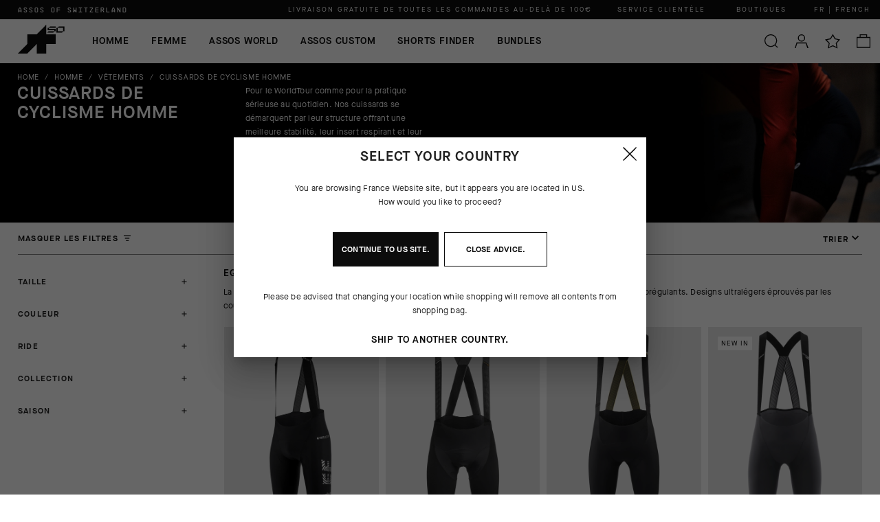

--- FILE ---
content_type: application/javascript; charset=UTF-8
request_url: https://cdn.assos.com.filoblu.com/static/version1768813360507/js/bundle/1486.bundle.js
body_size: 7129
content:
(self.__LOADABLE_LOADED_CHUNKS__=self.__LOADABLE_LOADED_CHUNKS__||[]).push([[1486],{84871:function(e,t,r){"use strict";var n=r(65583),o=r(99865),i=r(6085),a=r(86838),s=r.n(a),l=r(85152),c=r(16590),u=r(49197);function d(e,t,r,n,o,i,a){try{var s=e[i](a),l=s.value}catch(e){return void r(e)}s.done?t(l):Promise.resolve(l).then(n,o)}function f(e,t){(null==t||t>e.length)&&(t=e.length);for(var r=0,n=new Array(t);r<t;r++)n[r]=e[r];return n}var g=l.memo((function(e){var t,r,a=(0,n.Z)(),s=(t=(0,l.useState)(e.blocksContent||[]),r=2,function(e){if(Array.isArray(e))return e}(t)||function(e,t){if("undefined"!=typeof Symbol&&Symbol.iterator in Object(e)){var r=[],n=!0,o=!1,i=void 0;try{for(var a,s=e[Symbol.iterator]();!(n=(a=s.next()).done)&&(r.push(a.value),!t||r.length!==t);n=!0);}catch(e){o=!0,i=e}finally{try{n||null==s.return||s.return()}finally{if(o)throw i}}return r}}(t,r)||function(e,t){if(e){if("string"==typeof e)return f(e,t);var r=Object.prototype.toString.call(e).slice(8,-1);return"Object"===r&&e.constructor&&(r=e.constructor.name),"Map"===r||"Set"===r?Array.from(e):"Arguments"===r||/^(?:Ui|I)nt(?:8|16|32)(?:Clamped)?Array$/.test(r)?f(e,t):void 0}}(t,r)||function(){throw new TypeError("Invalid attempt to destructure non-iterable instance.\nIn order to be iterable, non-array objects must have a [Symbol.iterator]() method.")}()),c=s[0],g=s[1],p=function(){var t,r=(t=regeneratorRuntime.mark((function t(){var r;return regeneratorRuntime.wrap((function(t){for(;;)switch(t.prev=t.next){case 0:return t.next=2,(0,i.zZ)(u.Z,e.display_entity,e.display_selection_type,e.display_selection_target,e.display_container);case 2:(r=t.sent.data)&&r.length>0&&g(r);case 4:case"end":return t.stop()}}),t)})),function(){var e=this,r=arguments;return new Promise((function(n,o){var i=t.apply(e,r);function a(e){d(i,n,o,a,s,"next",e)}function s(e){d(i,n,o,a,s,"throw",e)}a(void 0)}))});return function(){return r.apply(this,arguments)}}();return(0,l.useEffect)((function(){e.blocksContent||p()}),[]),c.length>0?c.map((function(t){return l.createElement(l.Fragment,{key:t.id},(0,o.n)(t.content,a,e.store.basePath))})):null}),(function(e,t){return!0}));g.defaultProps={display_selection_type:"all-specific"},g.propTypes={display_entity:s().oneOf(["categories","products","cms_pages","service_pages"]),display_selection_type:s().oneOf(["all","specific","all-specific"]),display_selection_target:s().oneOfType([s().string,s().number]),display_container:s().oneOf(["top","middle","bottom","info"]),blocksContent:s().array},t.Z=(0,c.$j)((function(e){return{store:e.store}}))(g)},82303:function(e,t,r){"use strict";var n=r(86838),o=r.n(n),i=r(85152),a=r(79859),s=r(25198),l=r(90890),c=r(84172),u=r(16590),d=function(e){var t=(0,a.$)().t,r=e.store.store,n=e.store.config.stores_list_hosts.find((function(e){return e.code===r})).base_url;n&&n.endsWith("/")&&(n=n.slice(0,-1));var o,c=[{type:"application/ld+json",content:JSON.stringify({"@context":"https://schema.org","@type":"BreadcrumbList",itemListElement:JSON.parse((o=JSON.stringify({"@type":"ListItem",position:1,name:t("breadcrumbs_home"),item:n+s.h9(e.store.basePath)})+(e.crumb||e.lastBreadcrumb?",":""),e.crumb&&e.crumb.forEach((function(t,r){o=o.concat(JSON.stringify({"@type":"ListItem",position:r+2,name:t.title,item:n+s.h9(e.store.basePath,t.url)})+",")})),e.lastBreadcrumb&&(o=o.concat(JSON.stringify({"@type":"ListItem",position:e.crumb?e.crumb.length+2:2,name:e.lastBreadcrumb,item:n+e.location.pathname}))),"["+o+"]"))})}];return i.createElement(l.Z,{helmetKey:e.location.pathname+"_breadcrumbs",helmetScripts:c})};d.propTypes={crumb:o().array,lastBreadcrumb:o().string},t.Z=(0,u.$j)((function(e){return{store:e.store}}))((0,c.EN)(d))},39597:function(e,t,r){"use strict";r.r(t);var n=r(85152),o=r(39453),i=r(65583),a=r(68964),s=r(28332),l=r(39808),c=r.n(l),u=r(7757),d=r(79859),f=r(16590),g=r(84172),p=r(79451),y=r(25198),m=r(53777),b=r(90890),h=r(24518),_=r(78596),v=r(85555),C=r(6085),w=r(49197),k=r(84871),S=r(12930),x=r(99865),E=r(32813),L=r(371),O=r(8584),P=r(56506),j=r(20670),I=r(87123),F=r(55275),Z=r(35422),N=r(95092),H=r(52980),T=r(82303),A=r(87641),R=r(69569),B=r(89098);function D(e,t){var r;if("undefined"==typeof Symbol||null==e[Symbol.iterator]){if(Array.isArray(e)||(r=U(e))||t&&e&&"number"==typeof e.length){r&&(e=r);var n=0,o=function(){};return{s:o,n:function(){return n>=e.length?{done:!0}:{done:!1,value:e[n++]}},e:function(e){throw e},f:o}}throw new TypeError("Invalid attempt to iterate non-iterable instance.\nIn order to be iterable, non-array objects must have a [Symbol.iterator]() method.")}var i,a=!0,s=!1;return{s:function(){r=e[Symbol.iterator]()},n:function(){var e=r.next();return a=e.done,e},e:function(e){s=!0,i=e},f:function(){try{a||null==r.return||r.return()}finally{if(s)throw i}}}}function M(e){return function(e){if(Array.isArray(e))return V(e)}(e)||function(e){if("undefined"!=typeof Symbol&&Symbol.iterator in Object(e))return Array.from(e)}(e)||U(e)||function(){throw new TypeError("Invalid attempt to spread non-iterable instance.\nIn order to be iterable, non-array objects must have a [Symbol.iterator]() method.")}()}function Y(e,t){var r=Object.keys(e);if(Object.getOwnPropertySymbols){var n=Object.getOwnPropertySymbols(e);t&&(n=n.filter((function(t){return Object.getOwnPropertyDescriptor(e,t).enumerable}))),r.push.apply(r,n)}return r}function $(e){for(var t=1;t<arguments.length;t++){var r=null!=arguments[t]?arguments[t]:{};t%2?Y(Object(r),!0).forEach((function(t){q(e,t,r[t])})):Object.getOwnPropertyDescriptors?Object.defineProperties(e,Object.getOwnPropertyDescriptors(r)):Y(Object(r)).forEach((function(t){Object.defineProperty(e,t,Object.getOwnPropertyDescriptor(r,t))}))}return e}function X(e,t,r,n,o,i,a){try{var s=e[i](a),l=s.value}catch(e){return void r(e)}s.done?t(l):Promise.resolve(l).then(n,o)}function z(e){return function(){var t=this,r=arguments;return new Promise((function(n,o){var i=e.apply(t,r);function a(e){X(i,n,o,a,s,"next",e)}function s(e){X(i,n,o,a,s,"throw",e)}a(void 0)}))}}function J(e,t){return function(e){if(Array.isArray(e))return e}(e)||function(e,t){if("undefined"!=typeof Symbol&&Symbol.iterator in Object(e)){var r=[],n=!0,o=!1,i=void 0;try{for(var a,s=e[Symbol.iterator]();!(n=(a=s.next()).done)&&(r.push(a.value),!t||r.length!==t);n=!0);}catch(e){o=!0,i=e}finally{try{n||null==s.return||s.return()}finally{if(o)throw i}}return r}}(e,t)||U(e,t)||function(){throw new TypeError("Invalid attempt to destructure non-iterable instance.\nIn order to be iterable, non-array objects must have a [Symbol.iterator]() method.")}()}function U(e,t){if(e){if("string"==typeof e)return V(e,t);var r=Object.prototype.toString.call(e).slice(8,-1);return"Object"===r&&e.constructor&&(r=e.constructor.name),"Map"===r||"Set"===r?Array.from(e):"Arguments"===r||/^(?:Ui|I)nt(?:8|16|32)(?:Clamped)?Array$/.test(r)?V(e,t):void 0}}function V(e,t){(null==t||t>e.length)&&(t=e.length);for(var r=0,n=new Array(t);r<t;r++)n[r]=e[r];return n}function q(e,t,r){return t in e?Object.defineProperty(e,t,{value:r,enumerable:!0,configurable:!0,writable:!0}):e[t]=r,e}var K=(0,o.Z)((function(e){var t,r,n;return{sidePadding:{paddingLeft:20,paddingRight:20},stickyContainer:q({},e.breakpoints.up("md"),{position:"relative"}),filters:(t={float:"left",paddingRight:e.spacing(2),"& > div:not(.MuiToolbar-root)":{display:"none"}},q(t,e.breakpoints.up("md"),{minWidth:250,width:250,overflowY:"auto",padding:"0",transform:"translateX(-250px)",marginLeft:-250,transition:"margin 300ms ease 0s, transform 300ms ease 0s","& > div:not(.MuiToolbar-root)":{display:"block",position:"relative"},"&::-webkit-scrollbar":{width:"3px"},"&::-webkit-scrollbar:horizontal":{height:"2px"},"&::-webkit-scrollbar-button":{display:"none"},"&::-webkit-scrollbar-track":{background:"#ffffff",margin:0},"&::-webkit-scrollbar-thumb":{background:"#000000"}}),q(t,e.breakpoints.up("lg"),{width:300,padding:"0",transform:"translateX(-300px)",marginLeft:-300}),t),filtersOpen:q({},e.breakpoints.up("md"),{marginLeft:0,transform:"translateX(0)"}),categoryContent:q({},e.breakpoints.up("md"),{maxWidth:"100%",marginLeft:0,transform:"translateX(0)",transition:"all 300ms ease 0s"}),categoryContentFilters:(r={},q(r,e.breakpoints.up("md"),{marginLeft:250}),q(r,e.breakpoints.up("lg"),{marginLeft:300}),r),categoryFiltersLength:{marginLeft:3},categoryBtnFilter:q({display:"flex",alignItems:"center",cursor:"pointer",padding:"8px 10px",background:"unset",border:"unset","&:focus":{textDecoration:"underline"},"& .MuiSvgIcon-root":{fontSize:10,marginLeft:8}},e.breakpoints.up("md"),{padding:"12px 0"}),upLgNoPadding:q({},e.breakpoints.up("md"),{paddingLeft:0}),upperToolbar:q({},e.breakpoints.up("md"),{padding:"0 26px"}),actionsFilterSort:{borderBottom:"1px solid #858585",display:"flex",justifyContent:"space-between"},subCatName:q({margin:"0 15px 10px",paddingTop:20},e.breakpoints.up("md"),{margin:"0 25px 10px"}),subCatDescription:(n={margin:"0 15px",paddingTop:0},q(n,e.breakpoints.up("md"),{margin:"0 25px"}),q(n,e.breakpoints.down("sm"),{"& br":{display:"none"}}),q(n,"& > div",{padding:0,margin:0,minHeight:"0 !important"}),n),subCatNameBorder:{borderTop:"1px solid #858585"}}})),W=n.memo((function(e){var t,r,o;(0,B.L)();var l=(0,d.$)().t,c=(0,i.Z)(),f=K(e),g=(0,n.useRef)(null),v=(0,a.Z)(c.breakpoints.up("md")),Y=(0,n.useRef)(null),X=(0,n.useRef)(null),U=J((0,n.useState)({entity:"macro_category",id:e.entity.id,name:e.entity.name,description:e.entity.description,image:e.entity.image,meta_keywords:e.entity.meta_keywords,meta_description:e.entity.meta_description,meta_title:e.entity.meta_title,productsCount:e.entity.productsCount,baseFiltersConditions:e.entity.baseFiltersConditions,filtersConditions:e.entity.filtersConditions,sortCondition:e.entity.sortCondition,filters:e.entity.filters,sort:e.entity.sort,sortables:e.entity.sortables,layered:e.entity.layered,layeredFull:e.entity.layeredFull,fieldsSelect:e.entity.fieldsSelect,blocks_display_area_top:e.entity.blocks_display_area_top,blocks_display_area_middle:e.entity.blocks_display_area_middle,blocks_display_area_bottom:e.entity.blocks_display_area_bottom,priceFilterInitialValues:e.entity.priceFilterInitialValues,subCategories:e.entity.subCategories,subCategoriesList:e.entity.subCategoriesList,category_seo_name:e.entity.category_seo_name,productReferenceScrollPosition:e.entity.productReferenceScrollPosition,isLoading:!1,hide_filters:e.entity.hide_filters,hide_sortby:e.entity.hide_sortby}),2),V=U[0],W=U[1],Q=J((0,n.useState)(v&&V.productsCount>0&&V.layered.length>0&&!V.hide_filters),2),G=Q[0],ee=Q[1];(0,n.useEffect)((function(){ee(v&&V.productsCount>0&&V.layered.length>0&&!V.hide_filters)}),[v,V.productsCount,V.layered]);var te=[{name:"keywords",content:V.meta_keywords},{name:"description",content:V.meta_description},{name:"robots",content:Object.keys(V.filters).length>0||V.sort?"noindex,nofollow":y.et(e.location.search,e.store.config.catalog.categories.pagination_param)?"noindex,follow":e.entity.meta_robots||"index,follow"}],re=[{property:"og:url",content:y.h9(e.store.basePath,e.url.url)},{property:"og:title",content:e.entity.meta_title||V.name},{property:"og:description",content:e.entity.meta_description||V.description},{property:"og:image",content:V.image?y.si(V.image):null}],ne=function(){var t=z(regeneratorRuntime.mark((function t(r,n){var o,i,a,s,l,c,d,f,y,m,b,v,k,S,x,E,L,O,P,j,I,F;return regeneratorRuntime.wrap((function(t){for(;;)switch(t.prev=t.next){case 0:return W($($({},V),{isLoading:!0})),o=$({},V.filters),i=o[r]?M(o[r]):[],-1!==(a=i.indexOf(r===e.store.config.catalog.categories.price_filter_name?n.join("-"):n))?i.splice(a,1):i.push(r===e.store.config.catalog.categories.price_filter_name?n.join("-"):n),r===e.store.config.catalog.categories.price_filter_name&&"slider"===e.store.config.catalog.categories.price_filter_render&&i.length>1&&i.shift(),o[r]=i,(e.store.config.catalog.categories.history_filter_push||e.store.config.catalog.categories.history_pagination_push)&&(s=u.parse(window.location.search),e.store.config.catalog.categories.history_filter_push&&(V.layered.forEach((function(e){delete s[e._id]})),Object.keys(o).forEach((function(t){o[t]&&o[t].length>0?s[t]=o[t].join(e.store.config.catalog.categories.multiple_filter_divider):delete o[t]}))),window.history.replaceState(window.history.state,null,e.location.pathname+(u.stringify(s)?"?"+u.stringify(s):""))),l=[],Object.keys(o).forEach((function(t){if(o[t].length>0)if(t===e.store.config.catalog.categories.price_filter_name){var r=[];o[t].forEach((function(e){r.push({"pricing.final_price":e})})),l.push({or:r})}else l.push({or:[q({},"filters."+t+".value",{inq:o[t]})]})})),c=[].concat(M(V.baseFiltersConditions),l),d=(0,h.Qz)(w.Z,c,e.store.config),f=(0,_.Y2)(w.Z,c),t.next=16,Promise.all([d,f]);case 16:y=t.sent,m=J(y,2),b=m[0],v=m[1],k=[],S=D(V.subCategoriesList),t.prev=22,S.s();case 24:if((x=S.n()).done){t.next=44;break}return E=x.value,L=[].concat(M(E.baseFiltersConditions),l),t.next=29,(0,_.Y2)(w.Z,L);case 29:return O=t.sent,t.next=32,(0,_.du)(w.Z,V.fieldsSelect,L,V.sortCondition,(0,h.T2)(0===Object.keys(o).length&&0===V.sortCondition.length?parseInt(E.id):null,1,e.store.config),0);case 32:if(P=t.sent,j=(0,h.tm)(0===Object.keys(o).length&&0===V.sortCondition.length?parseInt(E.id):null,O.data.count,e.store.config),I={data:[]},F=P.data,!(O.data.count>0&&0===Object.keys(o).length&&0===V.sortCondition.length)){t.next=41;break}return t.next=39,(0,C.qC)(w.Z,parseInt(E.id),1,!1);case 39:I=t.sent,F=(0,h.yY)(M(P.data),I.data,!1,parseInt(E.id),e.store.config,E.emotionalProducts,1,j);case 41:k.push({id:E.id,name:E.name,category_seo_name:E.category_seo_name,description:E.description,filters:o,products:F,productsCount:O.data.count,hasMore:1<j,page:1,currentPage:1,pagesCount:j,baseFiltersConditions:E.baseFiltersConditions,filtersConditions:L,isLoading:!1,refilo_siblings_categories_enabled:E.refilo_siblings_categories_enabled});case 42:t.next=24;break;case 44:t.next=49;break;case 46:t.prev=46,t.t0=t.catch(22),S.e(t.t0);case 49:return t.prev=49,S.f(),t.finish(49);case 52:p.NY.scrollTo(g.current.node.offsetTop-e.layout.headerHeight-e.layout.categoryFilterHeight,{duration:300}),W($($({},V),{layered:v.data.count>0?(0,h.Qv)(V.layeredFull,b.data,o):V.layeredFull,filters:o,filtersConditions:c,productsCount:v.data.count,subCategoriesList:k,isLoading:!1}));case 54:case"end":return t.stop()}}),t,null,[[22,46,49,52]])})));return function(e,r){return t.apply(this,arguments)}}(),oe=function(){var t=z(regeneratorRuntime.mark((function t(r){var n,o,i,a,s,l,c,d,f,y,m,b,v,k,S,x;return regeneratorRuntime.wrap((function(t){for(;;)switch(t.prev=t.next){case 0:return W($($({},V),{isLoading:!0})),(e.store.config.catalog.categories.history_filter_push||e.store.config.catalog.categories.history_pagination_push)&&(n=u.parse(window.location.search),"default"===r?delete n[e.store.config.catalog.categories.sort_filter_name]:n[e.store.config.catalog.categories.sort_filter_name]=r,window.history.replaceState(window.history.state,null,e.location.pathname+(u.stringify(n)?"?"+u.stringify(n):""))),o="default"===r?"":"price"===r.split(" ")[0]?"pricing.final_price "+r.split(" ")[1]:"sortables."+r.split(" ")[0]+".value "+r.split(" ")[1],t.next=5,(0,_.Y2)(w.Z,V.filtersConditions);case 5:i=t.sent,a=[],s=D(V.subCategoriesList),t.prev=8,s.s();case 10:if((l=s.n()).done){t.next=31;break}return c=l.value,d=(0,_.Y2)(w.Z,c.filtersConditions),f=(0,_.du)(w.Z,V.fieldsSelect,c.filtersConditions,o,(0,h.T2)(0===Object.keys(V.filters).length&&0===o.length?parseInt(c.id):null,1,e.store.config),0),t.next=16,Promise.all([d,f]);case 16:if(y=t.sent,m=J(y,2),b=m[0],v=m[1],k=(0,h.tm)(0===Object.keys(V.filters).length&&0===o.length?parseInt(c.id):null,b.data.count,e.store.config),S={data:[]},x=v.data,!(b.data.count>0&&0===Object.keys(V.filters).length&&0===o.length)){t.next=28;break}return t.next=26,(0,C.qC)(w.Z,parseInt(c.id),1,!1);case 26:S=t.sent,x=(0,h.yY)(M(v.data),S.data,!1,parseInt(c.id),e.store.config,c.emotionalProducts,1,k);case 28:a.push({id:c.id,name:c.name,category_seo_name:c.category_seo_name,description:c.description,products:x,productsCount:b.data.count,hasMore:1<k,page:1,currentPage:1,pagesCount:k,isLoading:!1,baseFiltersConditions:c.baseFiltersConditions,filtersConditions:c.filtersConditions,refilo_siblings_categories_enabled:c.refilo_siblings_categories_enabled});case 29:t.next=10;break;case 31:t.next=36;break;case 33:t.prev=33,t.t0=t.catch(8),s.e(t.t0);case 36:return t.prev=36,s.f(),t.finish(36);case 39:p.NY.scrollTo(g.current.node.offsetTop-e.layout.headerHeight-e.layout.categoryFilterHeight,{duration:300}),W($($({},V),{sortCondition:o,productsCount:i.data.count,subCategoriesList:a,sort:r,isLoading:!1}));case 41:case"end":return t.stop()}}),t,null,[[8,33,36,39]])})));return function(e){return t.apply(this,arguments)}}(),ie=function(){var t=z(regeneratorRuntime.mark((function t(){var r,n,o,i,a,s,l,c,d,f,y,m,b;return regeneratorRuntime.wrap((function(t){for(;;)switch(t.prev=t.next){case 0:return W($($({},V),{isLoading:!0})),(e.store.config.catalog.categories.history_filter_push||e.store.config.catalog.categories.history_pagination_push)&&(r=u.parse(window.location.search),e.store.config.catalog.categories.history_filter_push&&V.layered.forEach((function(e){delete r[e._id]})),window.history.replaceState(window.history.state,null,e.location.pathname+(u.stringify(r)?"?"+u.stringify(r):""))),n=M(V.baseFiltersConditions),t.next=5,(0,_.Y2)(w.Z,n);case 5:o=t.sent,i=[],a=D(V.subCategoriesList),t.prev=8,a.s();case 10:if((s=a.n()).done){t.next=30;break}return l=s.value,c=M(l.baseFiltersConditions),t.next=15,(0,_.Y2)(w.Z,c);case 15:return d=t.sent,t.next=18,(0,_.du)(w.Z,V.fieldsSelect,c,V.sortCondition,(0,h.T2)(0===V.sortCondition.length?parseInt(l.id):null,1,e.store.config),0);case 18:if(f=t.sent,y=(0,h.tm)(0===V.sortCondition.length?parseInt(l.id):null,d.data.count,e.store.config),m={data:[]},b=f.data,!(d.data.count>0&&0===V.sortCondition.length)){t.next=27;break}return t.next=25,(0,C.qC)(w.Z,parseInt(l.id),1,!1);case 25:m=t.sent,b=(0,h.yY)(M(f.data),m.data,!1,parseInt(l.id),e.store.config,l.emotionalProducts,1,y);case 27:i.push({id:l.id,name:l.name,category_seo_name:l.category_seo_name,description:l.description,filters:{},products:b,productsCount:d.data.count,hasMore:1<y,page:1,currentPage:1,pagesCount:y,baseFiltersConditions:l.baseFiltersConditions,filtersConditions:c,isLoading:!1,refilo_siblings_categories_enabled:l.refilo_siblings_categories_enabled});case 28:t.next=10;break;case 30:t.next=35;break;case 32:t.prev=32,t.t0=t.catch(8),a.e(t.t0);case 35:return t.prev=35,a.f(),t.finish(35);case 38:p.NY.scrollTo(g.current.node.offsetTop-e.layout.headerHeight-e.layout.categoryFilterHeight,{duration:300}),W($($({},V),{layered:V.layeredFull,filters:{},filtersConditions:n,productsCount:o.data.count,subCategoriesList:i,isLoading:!1}));case 40:case"end":return t.stop()}}),t,null,[[8,32,35,38]])})));return function(){return t.apply(this,arguments)}}(),ae=function(e){var t;window.history.replaceState({key:null===(t=window.history.state)||void 0===t?void 0:t.key,state:$($({},window.history.state.state),{productReferenceScrollPosition:{categoryId:window.history.state.state.id,productId:e}})},"")},se=function(e){e.current.scrollIntoView()},le=function(e,t,r,n,o){var i,a=M(V.subCategoriesList),s=D(a);try{for(s.s();!(i=s.n()).done;){var l=i.value;l.id===o&&(l.products=e,l.hasMore=t,l.currentPage=r)}}catch(e){s.e(e)}finally{s.f()}W($($({},V),{subCategoriesList:a}))};(0,n.useEffect)((function(){var e;V.isLoading||window.history.replaceState({key:null===(e=window.history.state)||void 0===e?void 0:e.key,state:V},"")}),[V]);var ce,ue=function(t){Y.current.style.maxHeight=window.innerHeight-e.layout.headerHeight-0-(X.current?X.current.offsetHeight:0)+"px"},de=function(t){ue(t.isSticky),t&&t.calculatedHeight&&t.calculatedHeight!==e.layout.categoryFilterHeight&&e.updateCategoryFilterHeight(t.calculatedHeight)},fe=(ce=V.filters)&&0!==Object.keys(ce).length?Object.values(ce).reduce((function(e,t){return e+t.length}),0):0,ge=n.memo((function(e){return n.createElement("div",{id:"upperToolbar",className:f.upperToolbar,ref:X},(V.layered.length>0&&!V.hide_filters||V.sortables.length>0&&!V.hide_sortby)&&V.productsCount>0&&n.createElement("div",{className:f.actionsFilterSort},V.layered.length>0&&!V.hide_filters&&n.createElement(F.Z,{"aria-label":l(v?G?"category_btn_filter_hide":"category_btn_filter_show":"category_btn_filter"),onClick:function(){ee(!G)},role:"button","aria-expanded":G,className:f.categoryBtnFilter,variant:"subtitle2",color:"primary",component:"button",tabIndex:"0"},l(v?G?"category_btn_filter_hide":"category_btn_filter_show":"category_btn_filter"),fe>0&&n.createElement("span",{className:f.categoryFiltersLength},"(",fe,")"),n.createElement(Z.aN,null)),V.sortables.length>0&&!V.hide_sortby&&n.createElement(N.Z,{sortables:V.sortables,sort:V.sort,onSortChange:oe})))}),(function(e,t){return!0}));(0,n.useEffect)((function(){if(Y.current){ue();var e=function(){(0,H.Z)("#"+Y.current.id,{stickyBitStickyOffset:document.getElementById("header").offsetHeight+X.current.offsetHeight})};return window.removeEventListener("scroll",e),v?window.addEventListener("scroll",e):(0,H.Z)("#"+Y.current.id).cleanup(),function(){window.removeEventListener("scroll",e)}}}),[Y.current,v,e.layout.headerHeight]);var pe=e.url.breadcrumbs?e.url.breadcrumbs[e.url.breadcrumbs.length-1].label:V.name,ye=e.url.breadcrumbs?Object.values(e.url.breadcrumbs).splice(0,Object.values(e.url.breadcrumbs).length-1).map((function(e){return{title:e.label,url:e.url}})):[];return n.createElement(n.Fragment,null,n.createElement(m.Z,{data_layer:{event:"fireRemarketingTag",google_tag_params:{ecomm_pagetype:"category",ecomm_category:V.name}}}),n.createElement(m.Z,{data_layer:{event:"pageviewDetails",login_status:e.auth.isLoggedIn?"logged":"guest",site_language:null!==(t=null===(r=e.store.i18nInitialLanguage)||void 0===r?void 0:r.split("_")[0])&&void 0!==t?t:" ",page_type:"category",page_section:null!==(o=e.entity.name)&&void 0!==o?o:" "}}),n.createElement(b.Z,{helmetKey:e.location.pathname,helmetTitle:V.meta_title,helmetMetaProperty:re,helmetMetaName:te,helmetLinks:function(){var t,r=e.store.store,n=e.store.config.stores_list_hosts.find((function(e){return e.code===r})).base_url;n&&n.endsWith("/")&&(n=n.slice(0,-1));var o=y.et(e.location.search,e.store.config.catalog.categories.pagination_param);t=void 0===e.url.canonical?n+y.h9(e.store.basePath,e.url.url):null===e.url.canonical?null:o?n+y.h9(e.store.basePath,e.url.url)+"?"+e.store.config.catalog.categories.pagination_param+"="+u.parse(e.location.search)[e.store.config.catalog.categories.pagination_param]:e.url.canonical;var i=[];return t&&i.push({rel:"canonical",href:t}),e.url.hreflang&&Object.keys(e.url.hreflang).forEach((function(t){return i.push({rel:"alternate",href:e.url.hreflang[t].url,hreflang:e.url.hreflang[t].code})})),i}(),bodyClass:"category-page category-page-".concat(V.id)}),n.createElement(T.Z,{lastBreadcrumb:pe,crumb:ye}),n.createElement(j.Z,{title:V.category_seo_name||pe,subtitle:V.description,image:V.image?y.si(V.image):null,isCategory:!0,titleAlign:"left",subtitleAlign:"left",crumb:ye}),n.createElement(k.Z,{blocksContent:V.blocks_display_area_top}),n.createElement(s.L9,{ref:g,className:f.stickyContainer,style:{minHeight:v?500:0}},n.createElement(s.Le,{topOffset:-e.layout.headerHeight},(function(t){var r=t.style,o=t.isSticky,i=t.calculatedHeight,a=r;return o&&(a=$($($($($($({},r),{top:e.layout.headerHeight}),{zIndex:10}),{background:"#fff"}),{left:0}),{width:"100%"})),n.createElement("div",{style:a},n.createElement(S.Z,{sticky_props:{calculatedHeight:i,isSticky:o},sticky_props_callback:de}),n.createElement(ge,null))})),n.createElement("div",{id:"filters",className:G?[f.filters,f.filtersOpen].join(" "):f.filters,ref:Y},n.createElement("div",{id:"filters-inner"},n.createElement(L.Z,{productsCount:V.productsCount,layered:V.layered,sortables:V.sortables,sort:V.sort,filters:V.filters,priceFilterInitialValues:V.priceFilterInitialValues,subCategories:V.subCategories,isLoading:V.isLoading,onSortChange:oe,onFilterChange:ne,onFilterDeleteAll:ie,filtersOpen:G,setFiltersOpen:ee,categoryId:parseInt(V.id)}))),n.createElement("div",{id:"category-content",className:G?[f.categoryContent,f.categoryContentFilters].join(" "):f.categoryContent},null==V?void 0:V.subCategoriesList.map((function(t,r){return t.refilo_siblings_categories_enabled&&n.createElement("div",{key:t.id},t.products.length>0?n.createElement(n.Fragment,null,n.createElement(F.Z,{className:0===r?f.subCatName:[f.subCatName,f.subCatNameBorder].join(" "),component:"h3",variant:"subtitle1",align:"left"},t.category_seo_name||t.name),t.description&&n.createElement("div",{className:f.subCatDescription},(0,A.NE)(t.description,c,e.store.basePath))):null,n.createElement(O.Z,{infiniteScroll:!1,hasMore:t.hasMore&&!V.isLoading,products:t.products,pageStart:t.page,currentPage:t.currentPage,currentPageLoad:t.currentPageLoad,threshold:500,gridSpacing:1,gridXsCol:6,gridSmCol:4,gridMdCol:4,gridLgCol:3,gridXlCol:3,filtersConditions:t.filtersConditions,sortCondition:V.sortCondition,fieldsSelect:V.fieldsSelect,pagesCount:t.pagesCount,onProductClickHandler:ae,productReferenceScrollPosition:V.productReferenceScrollPosition&&V.productReferenceScrollPosition.categoryId===V.id?V.productReferenceScrollPosition.productId:null,onProductListInitScrollPosition:se,altTagCategoryName:t.name,getProductsData:_.du,categoryId:parseInt(t.id),categoryName:t.name,filters:V.filters,parseContent:x.n,handleUpdateMainState:le,viewMoreButton:!0,crumbs:ye,emotionalProducts:t.emotionalProducts,showCompare:!0}))})),0===V.productsCount&&n.createElement(R.Z,{px:2},n.createElement(P.Z,{level:"warning",message:l("category_no_products")})))),n.createElement(k.Z,{blocksContent:V.blocks_display_area_bottom}),n.createElement(E.Z,null),n.createElement(I.Z,{parseContent:x.n}))}),(function(e,t){return c()(e.layout,t.layout)}));t.default=(0,f.$j)((function(e){return{entity:e.category,url:e.urls,layout:e.layout,store:e.store,auth:e.auth}}),(function(e){return{updateCategoryFilterHeight:function(t){return e((0,v.ce)(t))}}}))((0,g.EN)(W))}}]);

--- FILE ---
content_type: text/javascript
request_url: https://m-track.security-privacy.com/?apiKey=e67a4260-ea4f-4d39-8c84-2d3d17739246
body_size: 13959
content:
const sdlElement = document.getElementById('stiddle-script');
const stSearhcParams = new URL(sdlElement.src).searchParams;
const apiKey = stSearhcParams.get('apiKey');
const DOMAIN = 'https://api.stiddle.com';
const TRACKING_DOMAIN = "https://api-tracking.stiddle.com"
const APP_URL = `${TRACKING_DOMAIN}/api/v1/track`;
const IP_API_URL =
  'https://ipapi.co/json/?key=DUZ3Rmb2NNSDAqxeAqcs6bM3pwLMRur0pW3BpQSamdM3rYXezs';
const STIDDLE_FP_URL = 'https://fp.stiddle.com/thumbmark.umd.js';
import(STIDDLE_FP_URL);

const commonKeys = {
  stiddleID: 'stiddleId',
  eventId: 'eventId',
  contact_email: 'c_email',
  cartToken: 'cartToken',
  visit: 'visit',
  click: 'click',
  loadContent: 'DOMContentLoaded',
  submit: 'form_submit',
  socket: 'socket',
  stiddle_fp: 'stiddleFp',
  checkout: 'checkout',
  cart: 'cart',
  product: 'product',
  purchase: 'purchase',
  stiddle_form_track: 'str-form-track',
};

function getSessionDetails() {
  const sessionId = sessionStorage.getItem('session_id');
  if (!sessionId) {
    const session_id = Date.now();
    sessionStorage.setItem('session_id', session_id);
    return Number(session_id);
  } else {
    const currentTime = Date.now();
    const totalSpentTime = (currentTime - Number(sessionId)) / 1000;
    if (totalSpentTime > 28000) {
      const newSession = Date.now();
      sessionStorage.setItem('session_id', newSession);
      return Number(newSession);
    }
    return Number(sessionId);
  }
}

function generateRandomId(length) {
  const characters =
    'ABCDEFGHIJKLMNOPQRSTUVWXYZ' + apiKey +
    Date.now() +
    'abcdefghijklmnopqrstuvwxyz0123456789';
  let result = '';

  for (let i = 0; i < length; i++) {
    const randomIndex = Math.floor(Math.random() * characters.length);
    result += characters.charAt(randomIndex);
  }

  return result;
}

function getDevices() {
  const width = window.innerWidth;
  if (width < 768) {
    return 'Mobile';
  } else if (width >= 768 && width < 992) {
    return 'Tablet';
  } else {
    return 'Desktop';
  }
}

async function getIpAddress() {
  var requestOptions = {
    method: 'GET',
    redirect: 'follow',
  };
  const iploc = localStorage.getItem('iploc');
  if (iploc) {
    const obj = JSON.parse(iploc);
    return obj;
  }
  return new Promise(async (res, rej) => {
    await fetch(IP_API_URL, requestOptions)
      .then((response) => response.json())
      .then((result) => {
        const obj = {
          ip: result.ip,
          location: {
            ...result,
            platform: navigator.userAgent,
            os: navigator.platform,
          },
        };
        localStorage.setItem('iploc', JSON.stringify(obj));
        res({ ...obj });
      })
      .catch((error) => {
        console.log('error', error);
        res({});
      });
  });
}

const extractParamsFromUrl = () => {
  try {    
    const decodedUrl = decodeURIComponent(window.location.href);
    const url = new URL(decodedUrl);
    const params = new URLSearchParams(url.search);
    let obj = {};
    for (let value of params.keys()) {
      obj[value] = params.getAll(value);
    }
    return obj;
  } catch (error) {
    return {}
  }
};

let prevGtmUniqueEventId = 0;
let checkoutNumber = 0;

class EventTracker {
  constructor() {
    this.serverUrl = APP_URL;
  }

  createNewEventId() {
    const eId = generateRandomId(10);
    localStorage.setItem(commonKeys.eventId, eId);
    return eId;
  }

  getEventId() {
    return localStorage.getItem(commonKeys.eventId);
  }

  set setPageViewEvent(event_name) {
    const pageViewEvent = dataLayer.filter(
      (item) => item?.event === event_name,
    );
    if (pageViewEvent?.length && pageViewEvent[0]?.['gtm.uniqueEventId']) {
      prevGtmUniqueEventId = pageViewEvent[0]?.['gtm.uniqueEventId'];
    }
  }

  get findPageEvent() {
    const dataLayer = window?.dataLayer?.reverse();
    if (window.location.pathname.includes('checkout/success')) {
      checkoutNumber = 0;
      this.setPageViewEvent = 'purchase';
      return commonKeys.purchase;
    } else if (window.location.pathname.includes('checkout')) {
      const checkoutEvent = dataLayer.filter(
        (item) =>
          item.event === 'checkout' &&
          item?.ecommerce?.checkout?.actionField?.step === checkoutNumber + 1 &&
          item?.['gtm.uniqueEventId'] > prevGtmUniqueEventId,
      );
      if (
        checkoutEvent &&
        checkoutEvent?.length &&
        checkoutEvent[0]?.['gtm.uniqueEventId']
      ) {
        checkoutNumber++;
        prevGtmUniqueEventId = checkoutEvent[0]?.['gtm.uniqueEventId'];
      }
      return `checkout_${checkoutEvent[0].ecommerce.checkout.actionField.step}`;
    } else if (window.location.pathname.includes('cart')) {
      checkoutNumber = 0;
      this.setPageViewEvent = 'view_cart';
      return commonKeys.cart;
    } else if (window.location.pathname.includes('')) {
      checkoutNumber = 0;
      this.setPageViewEvent = 'pageview';
      return commonKeys.visit;
    } else {
      checkoutNumber = 0;
      this.setPageViewEvent = 'pageview';
      return commonKeys.visit;
    }
  }

  generateEventPayload(event) {
    const shop = window.location.hostname;
    return {
      eventType: this.findPageEvent,
      content: window.location.href,
      shop: shop,
      checkout: getCheckoutDetails(),
      userdata: getCustomerInfo(),
      uId: eventTracker.getKeysFromLocalstorage(commonKeys.stiddleID),
      cartToken: eventTracker.getKeysFromLocalstorage(commonKeys.cartToken),
      pageUrl: window.location.href,
      triggeredAt: Date(),
      session: getSessionDetails(),
      referrer: document.referrer,
      device: getDevices(),
      event_time: new Date(),
      apiKey,
    };
  }

  createEvent(event) {
    this.passEvents({
      ...this.generateEventPayload(event),
      event_id: this.createNewEventId(),
    });
  }

  passEvents(data) {
    const modifiedData = { ...data };
    if (data?.uId) {
      this.requestToServer(modifiedData);
    } else {
      const uniqueId = generateRandomId(50);
      this.createAndSaveNewStiddleID(uniqueId);
      this.requestToServer({ ...modifiedData, uId: uniqueId });
    }
  }

  retriveUtmParams() {
    const params = extractParamsFromUrl();
    if (Object.keys(params).length) {
      localStorage.setItem('utm_params', JSON.stringify(params));
      return params;
    } else {
      const utmParams = localStorage.getItem('utm_params');
      if (utmParams) return JSON.parse(utmParams);
    }
    return params;
  }

  async requestToServer(data) {
    const stiddleFP = await findStiddleFP();
    const clientData = await getIpAddress();
    const cartdata = await getCartItemsDetails();
    const modifiedData = {
      ...data,
      cartItems:
        cartdata && cartdata?.ecommerce
          ? cartdata?.ecommerce?.items?.length
          : 0,
      cartData: modifyCartData(cartdata),
      utmParams: this.retriveUtmParams(),
      pathname: window.location.pathname,
      c_email: localStorage.getItem(commonKeys.contact_email),
      stiddle_fp: stiddleFP,
      integration: 'magento',
      ...clientData,
    };
    const method = 'POST';
    var url = this.serverUrl;
    var xhr = new XMLHttpRequest();
    xhr.open(method, url);
    xhr.setRequestHeader('Content-Type', 'application/json;charset=UTF-8');
    xhr.setRequestHeader('Access-Control-Allow-Origin', '*');
    xhr.onload = function () {
      // implement request
      const responseData = JSON.parse(this.response);
      if (responseData && responseData.data) {
        localStorage.setItem(commonKeys.stiddleID, responseData.data);
      }
    };
    xhr.send(JSON.stringify(modifiedData));
  }

  getKeysFromLocalstorage(key) {
    return localStorage.getItem(key);
  }

  createAndSaveNewStiddleID(id) {
    localStorage.setItem(commonKeys.stiddleID, id);
  }
}

const findStiddleFP = () => {
  return import(STIDDLE_FP_URL).then(() => {
    return ThumbmarkJS.getFingerprint().then((fp) => {
      return fp;
    });
  });
};

const eventTracker = new EventTracker();

const stiddleAppTrackingInit = (apiKey) => {
  //   document.addEventListener(commonKeys.loadContent, (event) => {});
  eventTracker.createEvent();
};

const getCheckoutDetails = () => {
  const purchaseDetails = window.dataLayer
    ?.reverse()
    ?.find((item) => item.event === 'purchase');

  const purchaseGa4Details = window.dataLayer
    ?.reverse()
    ?.find((item) => item.event === 'purchase_ga4');

  if (purchaseDetails && purchaseDetails?.ecommerce) {
    const userdata = getCustomerInfo();
    return {
      token: purchaseDetails?.ecommerce?.purchase?.actionField?.id,
      cart_token: purchaseDetails?.ecommerce?.purchase?.actionField?.id,
      order_id: purchaseDetails?.ecommerce?.purchase?.actionField?.id || purchaseGa4Details?.ecommerce?.transaction_id,
      currency: purchaseDetails?.ecommerce?.currencyCode || purchaseGa4Details?.ecommerce?.currency,
      total_price: purchaseDetails?.ecommerce?.purchase?.actionField?.revenue || purchaseGa4Details?.ecommerce?.value,
      total_tax: purchaseDetails?.ecommerce?.purchase?.actionField?.tax || purchaseGa4Details?.ecommerce?.tax,
      discount: purchaseDetails?.ecommerce?.purchase?.actionField?.discount,
      shipping: purchaseDetails?.ecommerce?.purchase?.actionField?.shipping || purchaseGa4Details?.ecommerce?.shipping,
      customer: userdata,
      items: purchaseDetails?.ecommerce?.purchase?.products?.map((item, index) => ({
        id: item?.id || purchaseGa4Details?.ecommerce?.items[index]?.item_id,
        product_id: item?.id || purchaseGa4Details?.ecommerce?.items[index]?.item_id,
        name: item?.name || purchaseGa4Details?.ecommerce?.items[index]?.name,
        price: item?.price || purchaseGa4Details?.ecommerce?.items[index]?.price,
        quantity: item?.quantity || purchaseGa4Details?.ecommerce?.items[index]?.quantity,
        category: item?.category || purchaseGa4Details?.ecommerce?.items[index]?.category,
        discount: purchaseGa4Details?.ecommerce?.items[index]?.discount,
        item_price: purchaseGa4Details?.ecommerce?.items[index]?.full_price,
      })),
    };
  }
  return null;
};

function getCustomerInfo() {
  const customerEventData = window.dataLayer
    .reverse()
    .find((ev) => ev.event === 'customerinfo');

  if (customerEventData?.user_data?.email_address) {
    if (!localStorage.getItem(commonKeys.contact_email))
      localStorage.setItem(
        commonKeys.contact_email,
        customerEventData?.user_data?.email_address,
      );
    return {
      email: customerEventData?.user_data?.email_address,
      first_name: customerEventData?.user_data?.address?.first_name,
      last_name: customerEventData?.user_data?.address?.last_name,
      city: customerEventData?.user_data?.address?.city,
      country: customerEventData?.user_data?.address?.country,
      zipCode: customerEventData?.user_data?.address?.postal_code,
      address: customerEventData?.user_data?.address?.street,
      province: customerEventData?.user_data?.address?.region,
      phone: customerEventData?.user_data?.phone_number,
    };
  } else {
    const stiddleFormData = localStorage.getItem(commonKeys.stiddle_form_track);
    const formData = stiddleFormData ? JSON.parse(stiddleFormData) : {};
    return formData;
  }
}

function modifyCartData(data) {
  if (data && data?.ecommerce && data?.ecommerce?.items?.length) {
    return data?.ecommerce?.items?.map((item) => ({
      name: item?.item_name,
      image: item?.item_image,
      price: item?.price,
      final_price: item?.full_price,
      quantity: item?.quantity,
      product_id: item?.item_variant,
      total_discount: item?.discount,
      total_price: item?.full_price,
    }));
  }
  return null;
}

async function getCartItemsDetails() {
  const cartData = window.dataLayer.find(
    (item) => item.event === 'add_to_cart' || item.event === 'view_cart',
  );
  if (cartData && window.location.pathname.includes('cart')) {
    return cartData;
  }
  return null;
}

function isValidEmail(email) {
  const regex = /^[a-zA-Z0-9._%+-]+@[a-zA-Z0-9.-]+\.[a-zA-Z]{2,}$/;
  return regex.test(email);
}

class FormSubmissions {
  retriveForms() {
    this.retriveFormsAddChangeEvent();
  }

  retriveFormsAddChangeEvent() {
    const stiddleFormTrack = localStorage.getItem(
      commonKeys.stiddle_form_track,
    );
    const obj = stiddleFormTrack ? JSON.parse(stiddleFormTrack) : {};
    window.addEventListener('change', function (e) {
      if (
        !e.target?.type?.includes('password') &&
        !e.target?.name?.includes('password') &&
        isValidEmail(e.target.value)
      ) {
        obj['email'] = e.target.value;
      } else if (
        !e.target?.type?.includes('password') &&
        !e.target?.name?.includes('password')
      ) {
        obj[e.target.name] = e.target.value;
      }
      localStorage.setItem(commonKeys.stiddle_form_track, JSON.stringify(obj));
    });
  }
}

const formSubmission = new FormSubmissions();

const stworkerScript = `
  onmessage = function(event) {
    const data = event.data;
    const result = data.message;
    setInterval(() => {
      postMessage(result);
    }, 1000);
  }
`;

const blob = new Blob([stworkerScript], { type: 'application/javascript' });
const stWorker = new Worker(URL.createObjectURL(blob));

let prevUrl = null;
let checkout = 0;
let prevDataLayerLength = 0;

stWorker.onmessage = function (event) {
  if (
    !prevUrl ||
    (prevUrl !== window.location.href &&
      window?.dataLayer?.length > prevDataLayerLength)
  ) {
    prevDataLayerLength = window?.dataLayer?.length;
    stiddleAppTrackingInit(apiKey);
    formSubmission.retriveForms();
    prevUrl = window.location.href;
    checkout = 0;
  } else if (
    window.location.pathname.includes('checkout/success') &&
    !checkout
  ) {
    const purchaseDetails = window.dataLayer
      ?.reverse()
      ?.find((item) => item.event === 'purchase');

    if (purchaseDetails && purchaseDetails?.ecommerce) {
      stiddleAppTrackingInit(apiKey);
      checkout = 1;
    }
  }
};

stWorker.onerror = function (error) {
  console.error('stWorker error:', error);
};

const data = { message: 'send' };
stWorker.postMessage(data);


--- FILE ---
content_type: text/plain; charset=utf-8
request_url: https://www.assos.com/api/honey/V1/session/init
body_size: -567
content:
2:0J0s12DOH1ZOVJXS0OECxiP3bd5OvYW_OLlu_NlyBsQ

--- FILE ---
content_type: application/javascript; charset=utf-8
request_url: https://cs.iubenda.com/cookie-solution/confs/js/34472830.js
body_size: -206
content:
_iub.csRC = { consApiKey: 'og66WkJVNk6SZD4y6OiqPZKopDf4v0Uk', consentDatabasePublicKey: 'QgkJAf6XyTM6Z6PDLLJrBRXPsucf9TiI', showBranding: false, publicId: '85cbd6a8-6db6-11ee-8bfc-5ad8d8c564c0', floatingGroup: false };
_iub.csEnabled = true;
_iub.csPurposes = [4,1,5,3,6,2];
_iub.cpUpd = 1748966885;
_iub.csT = 2.0;
_iub.googleConsentModeV2 = true;
_iub.totalNumberOfProviders = 17;


--- FILE ---
content_type: application/javascript; charset=UTF-8
request_url: https://api.clerk.io/v2/config/load?payload=%7B%22mode%22%3A%22live%22%2C%22key%22%3A%22KTQBSovF5i7agLfiULrSHxPovYetoFD4%22%2C%22visitor%22%3A%22auto%22%2C%22_%22%3A29486950%7D&callback=__clerk_cb_1
body_size: 238
content:
__clerk_cb_1({"status":"ok","results":{"contents":{"live-search":{"api":"search/predictive","template_id":290777,"args":{"labels":["Live search"],"limit":4,"suggestions":6,"categories":6,"pages":6},"facets_data":{},"injection_data":{}},"search-page":{"api":"search/search","template_id":290778,"args":{"labels":["Search page"],"limit":8,"suggestions":6,"categories":6,"pages":6},"facets_data":{},"injection_data":{}}},"formatters":[],"store_settings":{"use_new_carousel":false,"observe_dom":false,"id_types":{"product":"int","sale":"int","category":"int","customer":"int"}}}});

--- FILE ---
content_type: application/javascript; charset=UTF-8
request_url: https://cdn.assos.com.filoblu.com/static/version1768813360507/js/bundle/7123.bundle.js
body_size: 4412
content:
(self.__LOADABLE_LOADED_CHUNKS__=self.__LOADABLE_LOADED_CHUNKS__||[]).push([[7123],{87123:function(e,t,r){"use strict";var a=r(69569),n=r(52308),c=r(24320),o=r(43339),l=r(39453),i=r(85152),u=r(79859),s=r(16590),m=r(25198),p=r(85555),d=r(38102),f=r(64717),v=r(65583),b=r(55275),E=r(90707),g=r(84172),h=r(72895),y=r(73921),_=r(69202),Z=r(87641),N=r(89987),x=r(35422),w=r(95621),C=r(92443),k=r(90515),A=r(94562),P=r(2196),O=r(54208),S=r(54679),I=r(6085),j=r(49197),D=r(19975),L=r(97982),B=r(68964),V=r(99914),T=r(56145),F=r(8700),G=r(31692),R=r(19400),q=r(27404),H=r(78596),U=r(86838);function W(e,t){var r=Object.keys(e);if(Object.getOwnPropertySymbols){var a=Object.getOwnPropertySymbols(e);t&&(a=a.filter((function(t){return Object.getOwnPropertyDescriptor(e,t).enumerable}))),r.push.apply(r,a)}return r}function M(e){for(var t=1;t<arguments.length;t++){var r=null!=arguments[t]?arguments[t]:{};t%2?W(Object(r),!0).forEach((function(t){z(e,t,r[t])})):Object.getOwnPropertyDescriptors?Object.defineProperties(e,Object.getOwnPropertyDescriptors(r)):W(Object(r)).forEach((function(t){Object.defineProperty(e,t,Object.getOwnPropertyDescriptor(r,t))}))}return e}function z(e,t,r){return t in e?Object.defineProperty(e,t,{value:r,enumerable:!0,configurable:!0,writable:!0}):e[t]=r,e}function $(e,t,r,a,n,c,o){try{var l=e[c](o),i=l.value}catch(e){return void r(e)}l.done?t(i):Promise.resolve(i).then(a,n)}function K(e,t){return function(e){if(Array.isArray(e))return e}(e)||function(e,t){if("undefined"!=typeof Symbol&&Symbol.iterator in Object(e)){var r=[],a=!0,n=!1,c=void 0;try{for(var o,l=e[Symbol.iterator]();!(a=(o=l.next()).done)&&(r.push(o.value),!t||r.length!==t);a=!0);}catch(e){n=!0,c=e}finally{try{a||null==l.return||l.return()}finally{if(n)throw c}}return r}}(e,t)||function(e,t){if(e){if("string"==typeof e)return Y(e,t);var r=Object.prototype.toString.call(e).slice(8,-1);return"Object"===r&&e.constructor&&(r=e.constructor.name),"Map"===r||"Set"===r?Array.from(e):"Arguments"===r||/^(?:Ui|I)nt(?:8|16|32)(?:Clamped)?Array$/.test(r)?Y(e,t):void 0}}(e,t)||function(){throw new TypeError("Invalid attempt to destructure non-iterable instance.\nIn order to be iterable, non-array objects must have a [Symbol.iterator]() method.")}()}function Y(e,t){(null==t||t>e.length)&&(t=e.length);for(var r=0,a=new Array(t);r<t;r++)a[r]=e[r];return a}var J=(0,l.Z)(d.Z),Q=function(e){var t,r,l,s=J(e),p=(0,u.$)().t,d=(0,v.Z)(),f=(0,B.Z)(d.breakpoints.up("md")),g=(0,B.Z)(d.breakpoints.down("sm")),U=K((0,i.useState)(!1),2),W=U[0],Y=U[1],Q=K((0,i.useState)(!!f),2),X=Q[0],ee=Q[1],te=K((0,i.useState)(["race","endurance","adventure","lifestyle","ride_intensity","breathability","quick_drying","insulation","windproof","waterproof","aero_properties","packability","lightweight"]),2),re=te[0],ae=(te[1],K((0,i.useState)({}),2)),ne=ae[0],ce=ae[1],oe=K((0,i.useState)(null),2),le=oe[0],ie=oe[1],ue=e.store.config.catalog.products.enable_product_compare?e.store.config.catalog.products.comparable_attributes.split(","):[],se=(0,i.useRef)(null),me=(0,i.useRef)(null),pe=K((0,i.useState)(!1),2),de=pe[0],fe=pe[1],ve=K((0,i.useState)(!1),2),be=ve[0],Ee=ve[1],ge=K(i.useState(!1),2),he=ge[0],ye=ge[1],_e=null!==e.compare.products&&e.compare.products.length>0?null===(t=e.compare.products)||void 0===t?void 0:t.map((function(e){return(0,H.gh)(e,null,e.final_price,null,e.sku)})):[],Ze=function(){var e,t=(e=regeneratorRuntime.mark((function e(t,r){var a;return regeneratorRuntime.wrap((function(e){for(;;)switch(e.prev=e.next){case 0:return e.next=2,(0,I.sN)(j.Z,"comparable_attribute_"+r);case 2:(a=e.sent.data)&&a[0]&&t((function(e){return M(M({},e),{},z({},r,a[0].content))}));case 4:case"end":return e.stop()}}),e)})),function(){var t=this,r=arguments;return new Promise((function(a,n){var c=e.apply(t,r);function o(e){$(c,a,n,o,l,"next",e)}function l(e){$(c,a,n,o,l,"throw",e)}o(void 0)}))});return function(e,r){return t.apply(this,arguments)}}(),Ne=function(t){var r=e.compare.products[0].attributes[t]&&e.compare.products[0].attributes[t].label;return i.createElement(i.Fragment,null,r?i.createElement(b.Z,{component:"span",variant:"subtitle2",className:s.attributeName},r):i.createElement("div",{className:s.attributeNameContainer},i.createElement("div",{style:{display:"flex",alignItems:"center"}},i.createElement(b.Z,{component:"span",variant:"activities"===t?"subtitle1":"subtitle2",className:s.attributeName},p("comparable_attribute_"+t)),ne&&ne[t]&&i.createElement(D.Z,{onClickAway:function(){le===t&&ie(null)}},i.createElement(L.ZP,{open:le===t,onOpen:function(){return ie(t)},onClose:function(){return ie(null)},classes:{tooltip:s.tooltip,arrow:s.tooltipArrow},disableFocusListener:!0,disableHoverListener:!f,disableTouchListener:!0,title:i.createElement(V.Z,{blockContent:ne[t],parseContent:e.parseContent}),arrow:!0,placement:"top"},i.createElement(A.Z,{"aria-label":p("comparable_attribute_"+t),onClick:function(){return ie(le===t?null:t)},className:s.collectionIcon},i.createElement(S.Z,null)))))))},xe=function(t,r){return t&&"size"==r?t.variants&&t.variants.map((function(e,n){if(e.attribute_code===r)switch(e.rendered){case"select":return i.createElement(a.Z,{className:s.attributeValue,key:n,display:"flex"},e.values.map((function(e,a){var n=t.childsProducts&&t.childsProducts.filter((function(t){return t.attributes[r].key===e.value_index}));return i.createElement(b.Z,{key:a,component:"p",variant:"body1",className:n&&n[0].inventory.in_stock?s.optionValue:s.optionValueOos},e.label)})));default:return null}})):t.attributes[r]||"price"===r?"price"===r?!e.store.config.catalog.hide_price&&i.createElement(b.Z,{component:"div",variant:"body1",className:s.attributeValue},i.createElement(y.Z,{amount:parseFloat(t.pricing.base_price),specialAmount:parseFloat(t.pricing.final_price),currency:e.store.config.general.default_currency})):i.createElement(i.Fragment,null,t.attributes[r].swatch?t.variants&&t.variants.map((function(e,t){if(e.attribute_code===r)switch(e.rendered){case"visual":return i.createElement(a.Z,{className:s.attributeValue,key:t,display:"flex"},e.values.map((function(e,t){switch(e.swatch.type){case"swatch":return i.createElement("img",{key:t,className:s.optionValue,width:25,height:25,src:m.si(e.swatch.value)});case"color":return i.createElement("div",{key:t,width:25,height:25,className:s.optionValue,style:{backgroundColor:e.swatch.value}});case"textual":return i.createElement(b.Z,{key:t,component:"p",variant:"body1",className:s.optionValue},e.swatch.value);default:return null}})));case"text":return i.createElement(a.Z,{className:s.attributeValue,key:t,display:"flex"},e.values.map((function(e,t){return i.createElement(b.Z,{key:t,component:"p",variant:"body1",className:s.optionValue},e.swatch.value)})));default:return null}})):re.includes(r)?i.createElement(a.Z,{width:"100%",className:s.attributeScale},i.createElement(a.Z,{width:t.attributes[r].value/5,className:s.attributeScaleValue}," "!=t.attributes[r].value?t.attributes[r].value+"/5":"-")):i.createElement(b.Z,{component:"div",variant:"body1",className:s.attributeValue},null!==(n=t.attributes[r])&&void 0!==n&&n.value&&" "!=(null===(c=t.attributes[r])||void 0===c?void 0:c.value)?(0,Z.NE)(Array.isArray(t.attributes[r].value)?t.attributes[r].value.join(", "):"weight"===r?t.attributes[r].value.split(".")[0]+" g":t.attributes[r].value,d,e.store.basePath):"-")):null;var n,c},we=function(t){var r,a,n,c,o,l,i=t.children;return Array.from({length:Math.max(0,(null===(r=e.store)||void 0===r||null===(a=r.config)||void 0===a||null===(n=a.catalog)||void 0===n||null===(c=n.products)||void 0===c?void 0:c.max_comparable_products)-(null===(o=e.compare)||void 0===o||null===(l=o.products)||void 0===l?void 0:l.length))},(function(e,t){return i({index:t})}))},Ce=(0,i.useMemo)((function(){if(null!==e.compare.products&&e.compare.products.length>0)return i.createElement("div",{className:s.productsList+" selectedProducts"},e.compare.products.map((function(t){var r,a;return i.createElement("div",{className:s.productItem,key:t.id},i.createElement(E.rU,{to:m.h9(e.store.basePath,t.attributes.url_key.value+e.store.config.catalog.url_key_suffix),className:s.productImg},i.createElement(h.Z,{xsSrc:e.store.config.catalog.products.use_demo_placeholder?m.vA("img/product_image_placeholder.jpg"):m.si(t.assets.placeholders.small_image,{width:150}),xsWidth:e.store.config.catalog.products.image_size.width,xsHeight:e.store.config.catalog.products.image_size.height,alt:"",title:""})),i.createElement(E.rU,{to:m.h9(e.store.basePath,t.attributes.url_key.value+e.store.config.catalog.url_key_suffix),className:s.productInfo},i.createElement(b.Z,{component:"h3",className:s.productTitle},t.attributes.name.value),i.createElement(b.Z,{component:"span"},t.price),i.createElement(y.Z,{amount:parseFloat(t.pricing.base_price),specialAmount:parseFloat(t.pricing.final_price),currency:e.store.config.general.default_currency})),i.createElement(_.Z,{className:s.buttonRemoveCompare,productId:t.id,isComparableProduct:null!==(r=1==(null===(a=t.attributes)||void 0===a?void 0:a.is_comparable.value))&&void 0!==r&&r,showLabel:!1,DefaultIcon:x.ys,ActiveIcon:x.ys}))})),i.createElement(we,null,(function(t){var r,a,n=t.index;return i.createElement("div",{className:s.productItemEmpty,key:n},(null===(r=e.compare)||void 0===r||null===(a=r.products)||void 0===a?void 0:a.length)+n+1)})))}),[e.compare.products,e.store]),ke=function(e){ye((function(t){return t===e?null:e}))};return(0,i.useEffect)((function(){e.store.config.catalog.products.enable_product_compare&&e.fetchCompareProducts(),ue.map((function(e,t){Ze(ce,e)}))}),[]),(0,i.useEffect)((function(){var t,r;0==(null==e||null===(t=e.compare)||void 0===t||null===(r=t.products)||void 0===r?void 0:r.length)&&(ee(!!f),fe(!1),Y(!1))}),[e.compare.products]),(0,i.useEffect)((function(){if(!W){var e=se.current;e&&e._handleCompareScroll&&(e.removeEventListener("scroll",e._handleCompareScroll),delete e._handleCompareScroll)}}),[W]),e.store.config.catalog.products.enable_product_compare?i.createElement(i.Fragment,null,null!==e.compare.products&&e.compare.products.length>0?i.createElement("div",{className:s.compareDialog},i.createElement(A.Z,{className:s.buttonExpand,onClick:function(){return ee(!X)}},X?i.createElement(k.Z,null):i.createElement(C.Z,null)),i.createElement(N.Z,{className:s.dialogContent},i.createElement(b.Z,{component:"h3",variant:"subtitle2",className:s.productListTitle},p("compare_title_list")," (",null!==e.compare.products?e.compare.products.length:null,"/",e.store.config.catalog.products.max_comparable_products,")"),i.createElement(O.Z,{in:X},i.createElement("div",{className:s.productsContainer},Ce,i.createElement("div",{className:s.productsAction},i.createElement(w.Z,{variant:"contained",color:"primary",fullWidth:!0,disabled:!((null===(r=e.compare)||void 0===r||null===(l=r.products)||void 0===l?void 0:l.length)>1),className:s.compareBtn,onClick:function(){Y(!0),(0,q.Z)({event:"openDialogCompare",ecommerce:{compare_products:_e}})}},p("compare_btn")),i.createElement(w.Z,{variant:"text",color:"primary",className:s.clearBtn,onClick:function(){return e.removeAllCompareProduct()}},p("compare_clear_all"))))))):null,null!==e.compare.products&&e.compare.products.length>0&&i.createElement(c.ZP,{open:W,onClose:function(){return Y(!1)},anchor:"bottom",className:s.compareDrawer,PaperProps:{className:s.comparePaper},ModalProps:{onRendered:function(){requestAnimationFrame((function(){requestAnimationFrame((function(){var e=se.current,t=me.current;if(e&&t){var r=e.scrollTop,a=function(){var a=e.scrollTop,n=t.offsetHeight;fe(a>n),Ee(a<r),r=a};e.addEventListener("scroll",a),e._handleCompareScroll=a}}))}))}}},i.createElement(o.Z,{className:"".concat(s.buttonClose," ").concat(de&&!be&&window.innerWidth<1400?"hide":""),onClick:function(){fe(!1),Y(!1)}}),i.createElement("div",{className:s.scrollYContainer,ref:se},i.createElement(n.Z,{container:!0,className:s.productList},f&&i.createElement("div",{className:"".concat(s.stickyDetailsProducts," ").concat(de&&(!be||window.innerWidth>1400)?"show":"")},Ce),i.createElement(n.Z,{container:!0,className:s.productDetailsContainer,spacing:2,ref:me},i.createElement(n.Z,{item:!0,xs:12,md:3,className:s.titleContainer},i.createElement("div",null,i.createElement(b.Z,{component:"h3",variant:"subtitle1",className:s.productListTitle},p("compare_title_list")),i.createElement(b.Z,{component:"p",variant:"body1",className:s.productListSubTitle},p("compare_title_max_comparable"),":"," ",null!==e.compare.products?e.compare.products.length:null," ","/ ",e.store.config.catalog.products.max_comparable_products))),e.compare.products.map((function(t,r){var a,c;return i.createElement(n.Z,{item:!0,xs:e.compare.products.length>2?4:6,md:3,className:s.productViewGrid},i.createElement(_.Z,{className:s.buttonRemoveCompare+" detailsGrid",productId:t.id,isComparableProduct:null!==(a=1==(null===(c=t.attributes)||void 0===c?void 0:c.is_comparable.value))&&void 0!==a&&a,showLabel:!1,DefaultIcon:x.ys,ActiveIcon:x.ys}),i.createElement(P.Z,{product:t,position:r,showAction:!1,key:t.id}),i.createElement(w.Z,{variant:"contained",color:"primary",className:s.productButtonTop,href:m.h9(e.store.basePath,t.attributes.url_key.value+e.store.config.catalog.url_key_suffix)},p("compare_view_details")))})),f&&i.createElement(we,null,(function(t){var r,a,c=t.index;return i.createElement(n.Z,{item:!0,xs:4,md:3,className:s.productViewGrid},i.createElement("div",{className:s.productItemEmpty,key:c},(null===(r=e.compare)||void 0===r||null===(a=r.products)||void 0===a?void 0:a.length)+c+1))}))),i.createElement("div",{className:s.productAttributeWrapper},ue.map((function(t,r){return"description"!==t?i.createElement("div",{className:"".concat(s.productAttributeBg," ").concat(re.includes(t)||"short_description"==t||"activities"==t?"bgGray":"")},i.createElement(n.Z,{key:r,container:!0,className:"".concat(s.productAttributeContainer," ").concat("activities"==t&&"noBorder pb0"),spacing:2},i.createElement(n.Z,{item:!0,xs:12,md:3},Ne(t)),"activities"!==t&&e.compare.products.map((function(r,a){return i.createElement(n.Z,{item:!0,xs:e.compare.products.length>2?4:6,md:3,key:a},xe(r,t))})),f&&"activities"!==t&&i.createElement(we,null,(function(t){var r=t.index;return i.createElement(n.Z,{item:!0,xs:e.compare.products.length>2?4:6,md:3,key:r})})))):i.createElement(T.Z,{elevation:0,square:!0,className:"".concat(s.productAttributeBg," bgGray"),expanded:he===t,onChange:function(){return ke(t)}},i.createElement(n.Z,{container:!0,spacing:2,className:"".concat(s.productAttributeContainer," noBorder")},i.createElement(n.Z,{item:!0,xs:12,className:s.accordionSummaryContainer},i.createElement(F.Z,{expandIcon:he===t?i.createElement(R.Z,null):i.createElement(G.Z,null),className:s.panelTitle,tabIndex:g?0:null},Ne(t)))),i.createElement(O.Z,{in:he===t,timeout:"auto",unmountOnExit:!0},i.createElement(n.Z,{container:!0,className:"".concat(s.productAttributeContainer," noBorder"),spacing:2},i.createElement(n.Z,{item:!0,xs:12,md:3,className:s.offsetGrid}),e.compare.products.map((function(r,c){return i.createElement(n.Z,{item:!0,xs:e.compare.products.length>2?4:6,md:3,key:c},i.createElement(a.Z,{mb:4},xe(r,t)))})),f&&i.createElement(we,null,(function(t){var r=t.index;return i.createElement(n.Z,{item:!0,xs:e.compare.products.length>2?4:6,md:3,key:r})})))))})),i.createElement(T.Z,{elevation:0,square:!0,className:"".concat(s.productAttributeBg," bgGray"),expanded:"features"===he,onChange:function(){return ke("features")}},i.createElement(n.Z,{container:!0,className:"".concat(s.productAttributeContainer," noBorder pt0"),spacing:2},i.createElement(n.Z,{item:!0,xs:12,className:s.accordionSummaryContainer},i.createElement(F.Z,{expandIcon:"features"===he?i.createElement(R.Z,null):i.createElement(G.Z,null),className:s.panelTitle,tabIndex:g?0:null},Ne("features")))),i.createElement(O.Z,{in:"features"===he,timeout:"auto",unmountOnExit:!0},i.createElement(n.Z,{container:!0,className:"".concat(s.productAttributeContainer," noBorder"),spacing:2},i.createElement(n.Z,{item:!0,xs:12,md:3,className:s.offsetGrid}),e.compare.products.map((function(t,r){return i.createElement(n.Z,{item:!0,xs:e.compare.products.length>2?4:6,md:3,key:r},Array.from({length:10},(function(e,r){var n=r+1;return t.attributes["technology"+(n>1?n:"")]&&t.attributes["technology"+(n>1?n:"")].value&&i.createElement(a.Z,{mb:4},xe(t,"technology"+(n>1?n:"")))})))})),f&&i.createElement(we,null,(function(t){var r=t.index;return i.createElement(n.Z,{item:!0,xs:e.compare.products.length>2?4:6,md:3,key:r})})))))),i.createElement(n.Z,{container:!0,className:s.productDetailsCtaContainer,spacing:2},i.createElement(n.Z,{item:!0,xs:12,md:3,className:s.offsetGrid}),e.compare.products.map((function(t,r){return i.createElement(n.Z,{item:!0,xs:e.compare.products.length>2?4:6,md:3,key:r},i.createElement(w.Z,{variant:"contained",color:"primary",className:s.productButtonBottom,href:m.h9(e.store.basePath,t.attributes.url_key.value+e.store.config.catalog.url_key_suffix)},p("compare_view_details")))})),f&&i.createElement(we,null,(function(t){var r=t.index;return i.createElement(n.Z,{item:!0,xs:e.compare.products.length>2?4:6,md:3,key:r})}))))))):null};Q.propTypes={parseContent:U.func.isRequired},t.Z=(0,s.$j)((function(e){return{store:e.store,compare:e.compare}}),(function(e){return{fetchCompareProducts:function(t){return e((0,p.rh)(t))},addCompareProduct:function(t){return e((0,p.EO)(t))},removeCompareProduct:function(t){return e((0,p.jI)(t))},removeAllCompareProduct:function(t){return e((0,p.Zx)(t))}}}))((0,g.EN)((0,f.Z)(Q)))}}]);